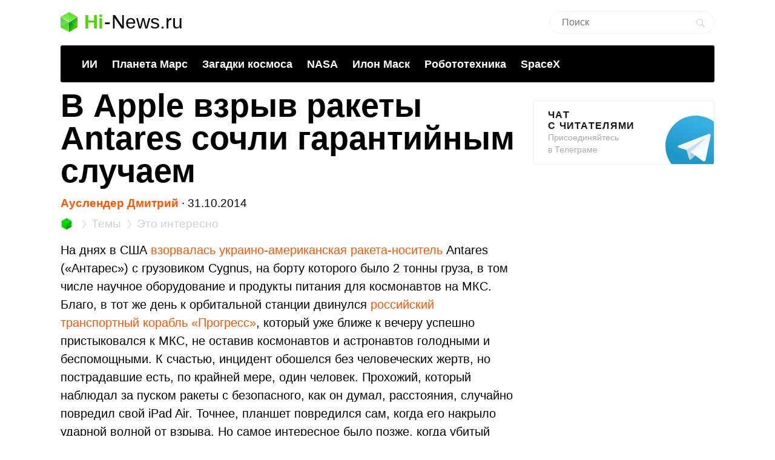

--- FILE ---
content_type: text/html; charset=utf-8
request_url: https://www.google.com/recaptcha/api2/aframe
body_size: 249
content:
<!DOCTYPE HTML><html><head><meta http-equiv="content-type" content="text/html; charset=UTF-8"></head><body><script nonce="4kos753fhzTLL9YkRjO-VQ">/** Anti-fraud and anti-abuse applications only. See google.com/recaptcha */ try{var clients={'sodar':'https://pagead2.googlesyndication.com/pagead/sodar?'};window.addEventListener("message",function(a){try{if(a.source===window.parent){var b=JSON.parse(a.data);var c=clients[b['id']];if(c){var d=document.createElement('img');d.src=c+b['params']+'&rc='+(localStorage.getItem("rc::a")?sessionStorage.getItem("rc::b"):"");window.document.body.appendChild(d);sessionStorage.setItem("rc::e",parseInt(sessionStorage.getItem("rc::e")||0)+1);localStorage.setItem("rc::h",'1769569580163');}}}catch(b){}});window.parent.postMessage("_grecaptcha_ready", "*");}catch(b){}</script></body></html>